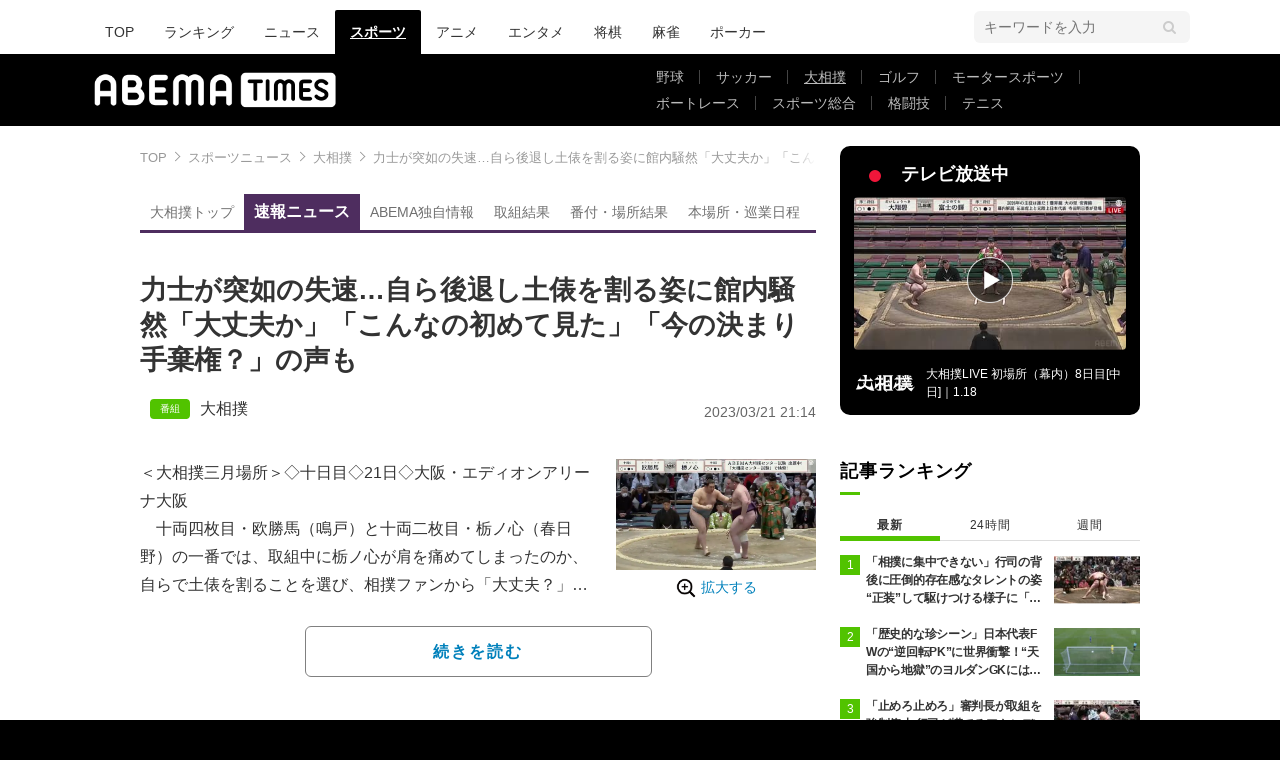

--- FILE ---
content_type: text/html; charset=utf-8
request_url: https://times.abema.tv/articles/-/10072243?utm_campaign=abematimes_rankarticle_10072243&utm_content=10064646&utm_medium=abematimes&utm_source=abematimes
body_size: 14431
content:
<!DOCTYPE html>
<html lang="ja">
<head>
<meta charset="utf-8">
  <meta http-equiv="X-UA-Compatible" content="IE=edge">
  <meta name="viewport" content="width=device-width">
<title>力士が突如の失速…自ら後退し土俵を割る姿に館内騒然「大丈夫か」「こんなの初めて見た」「今の決まり手棄権？」の声も | 大相撲 | ABEMA TIMES | アベマタイムズ</title>
<meta name="description" content="＜大相撲三月場所＞◇十日目◇21日◇大阪・エディオンアリーナ大阪　十両四枚目・欧勝馬（鳴戸）と十両二枚目・栃ノ心（春日野）の一番では、取組中に栃ノ心が肩を痛めてしまったのか、自らで土俵を割ることを選び、相撲ファンから「大丈夫？」と心配する声…">
<meta property="article:publisher" content="https://www.facebook.com/ABEMATIMES/">
<meta property="fb:app_id" content="2226295124255038">
  <meta name="author" content="ABEMA TIMES編集部">
<meta name="theme-color" content="#">
  <meta name="robots" content="max-image-preview:large">

  <meta property="og:locale" content="ja_JP">
  <meta property="og:site_name" content="ABEMA TIMES">
<meta property="og:url" content="https://times.abema.tv/articles/-/10072243">
<meta property="og:type" content="article">
<meta property="og:title" content="力士が突如の失速…自ら後退し土俵を割る姿に館内騒然「大丈夫か」「こんなの初めて見た」「今の決まり手棄権？」の声も | 大相撲 | ABEMA TIMES | アベマタイムズ">
<meta property="og:image" content="https://times-abema.ismcdn.jp/mwimgs/b/a/1200w/img_ba93baf89b2a4c27e0c658fd2552a2fe177553.jpg">
<meta property="og:description" content="＜大相撲三月場所＞◇十日目◇21日◇大阪・エディオンアリーナ大阪　十両四枚目・欧勝馬（鳴戸）と十両二枚目・栃ノ心（春日野）の一番では、取組中に栃ノ心が肩を痛めてしまったのか、自らで土俵を割ることを選び、相撲ファンから「大丈夫？」と心配する声…">
<meta name="twitter:card" content="summary_large_image">
<meta name="twitter:site" content="@ABEMATIMES">
<meta name="twitter:domain" content="times.abema.tv">
<link rel="alternate" type="application/rss+xml" title="RSS | ABEMA TIMES" href="https://times.abema.tv/list/feed/rss">
  <link rel="shortcut icon" type="image/vnd.microsoft.icon" href="https://times-abema.ismcdn.jp/favicon.ico">
<link rel="apple-touch-icon-precomposed" href="https://times-abema.ismcdn.jp/common/images/icons/apple-touch-icon.png">
<link rel="preload" as="image" href="https://times-abema.ismcdn.jp/common/images/abema/logo-categories.png">
<link rel="preload" as="image" href="https://times-abema.ismcdn.jp/mwimgs/b/a/724w/img_ba93baf89b2a4c27e0c658fd2552a2fe177553.jpg" imagesrcset="https://times-abema.ismcdn.jp/mwimgs/b/a/724w/img_ba93baf89b2a4c27e0c658fd2552a2fe177553.jpg 1x, https://times-abema.ismcdn.jp/mwimgs/b/a/1448w/img_ba93baf89b2a4c27e0c658fd2552a2fe177553.jpg 2x" fetchpriority="high">
<link rel="stylesheet" href="https://times-abema.ismcdn.jp/resources/abema/css/pc/pages/leafs.css?rd=202601131013">
<link rel="stylesheet" href="https://times-abema.ismcdn.jp/resources/sumo/css/pc/leafs.css?rd=202601131013">
  <link rel="manifest" href="/manifest.json?rd=202601131013">
    <link rel="canonical" href="https://times.abema.tv/articles/-/10072243">


<link rel="preconnect" href="https://times-abema.ismcdn.jp" crossorigin>
<link rel="preconnect" href="https://www.google-analytics.com" crossorigin>
<link rel="preconnect" href="https://www.googletagmanager.com" crossorigin>
<link rel="preconnect" href="https://analytics.google.com" crossorigin>
<link rel="preconnect" href="https://storage.googleapis.com" crossorigin>
<link rel="preconnect" href="https://image.p-c2-x.abema-tv.com" crossorigin>
<link rel="preconnect" href="https://abema.tv" crossorigin>
<link rel="preconnect" href="https://code.jquery.com" crossorigin>

<!-- Google Tag Manager -->
<script>

  window.dataLayer = window.dataLayer || [];
  var hash = {"article_id":10072243,"category_id":"スポーツ","sub_category_id":"相撲","publish_data":"2023/03/21","is_interstitial_article":true,"article_type":"interstitial","paging_number":null};
    if (document.referrer) {
      hash['previous_page'] = document.referrer;
    }
  dataLayer.push(hash);
  dataLayer.push({'event': 'pageview'});
  console.log(dataLayer[0], 'dataLayer');
</script>
<script>(function(w,d,s,l,i){w[l]=w[l]||[];w[l].push({'gtm.start':
new Date().getTime(),event:'gtm.js'});var f=d.getElementsByTagName(s)[0],
j=d.createElement(s),dl=l!='dataLayer'?'&l='+l:'';j.async=true;j.src=
'https://www.googletagmanager.com/gtm.js?id='+i+dl;f.parentNode.insertBefore(j,f);
})(window,document,'script','dataLayer','GTM-TFVZ8N');</script>
<!-- End Google Tag Manager -->


<script type="application/ld+json">
[{"@context":"http://schema.org","@type":"WebSite","name":"ABEMA TIMES","alternateName":"ABEMA TIMES | ABEMA公式ニュースサイト","url":"https://times.abema.tv","sameAs":["https://www.facebook.com/ABEMATIMES/","https://x.com/ABEMATIMES"],"potentialAction":{"@type":"SearchAction","target":"https://times.abema.tv/list/search?fulltext={fulltext}","query-input":"required name=fulltext"}},{"@context":"http://schema.org","@type":"SiteNavigationElement","url":["/"]},{"@context":"http://schema.org","@type":"BreadcrumbList","itemListElement":[{"@type":"ListItem","position":1,"item":{"@id":"https://times.abema.tv","name":"ABEMA TIMES"}},{"@type":"ListItem","position":2,"item":{"@id":"https://times.abema.tv/sports","name":"スポーツニュース"}},{"@type":"ListItem","position":3,"item":{"@id":"https://times.abema.tv/sumo","name":"大相撲"}},{"@type":"ListItem","position":4,"item":{"@id":"https://times.abema.tv/articles/-/10072243","name":"力士が突如の失速…自ら後退し土俵を割る姿に館内騒然「大丈夫か」「こんなの初めて見た」「今の決まり手棄権？」の声も"}}]},{"@context":"http://schema.org","@type":"NewsArticle","mainEntityOfPage":{"@type":"WebPage","@id":"https://times.abema.tv/articles/-/10072243"},"headline":"力士が突如の失速…自ら後退し土俵を割る姿に館内騒然「大丈夫か」「こんなの初めて見た」「今の決まり手棄権？」の声も","image":{"@type":"ImageObject","url":"https://times-abema.ismcdn.jp/mwimgs/b/a/1200w/img_ba93baf89b2a4c27e0c658fd2552a2fe177553.jpg","width":"1200","height":"669"},"datePublished":"2023-03-21T20:08:00+09:00","dateModified":"2023-03-21T21:14:00+09:00","author":{"@type":"Organization","name":"ABEMA TIMES編集部"},"description":"＜大相撲三月場所＞◇十日目◇21日◇大阪・エディオンアリーナ大阪　十両四枚目・欧勝馬（鳴戸）と十両二枚目・栃ノ心（春日野）の一番では、取組中に栃ノ心が肩を痛めてしまったのか、自らで土俵を割ることを選び、相撲ファンから「大丈夫？」と心配する声…","publisher":{"@type":"Organization","name":"ABEMA TIMES","logo":{"@type":"ImageObject","url":"https://times.abema.tv/common/images/abema/bn_400x60.png"}}}]
</script>

    <script type="text/javascript">
      window._taboola = window._taboola || [];
      _taboola.push({article:'auto'});
      !function (e, f, u, i) {
        if (!document.getElementById(i)){
          e.async = 1;
          e.src = u;
          e.id = i;
          f.parentNode.insertBefore(e, f);
        }
      }(document.createElement('script'),
      document.getElementsByTagName('script')[0],
      '//cdn.taboola.com/libtrc/abematimes-network/loader.js',
      'tb_loader_script');
      if(window.performance && typeof window.performance.mark == 'function')
        {window.performance.mark('tbl_ic');}
    </script>


<script type="text/javascript">
  window.googletag = window.googletag || {};
  window.googletag.cmd = window.googletag.cmd || [];
  console.log('gpt.js読み込み')
</script>


<script async src="https://securepubads.g.doubleclick.net/tag/js/gpt.js" crossorigin="anonymous"></script>


<script type="text/javascript">
  window.pbjs = window.pbjs || {};
  window.pbjs.que = window.pbjs.que || [];
</script>
<script async='async' src="https://flux-cdn.com/client/1000354/times-abema_01654.min.js"></script>
<script type="text/javascript">
  window.fluxtag = {
    readyBids: {
      prebid: false,
      amazon: false,
      google: false
    },
    failSafeTimeout: 3e3,
    isFn: function isFn(object) {
      var _t = 'Function';
      var toString = Object.prototype.toString;
      return toString.call(object) === '[object ' + _t + ']';
    },
    launchAdServer: function() {
      if (!fluxtag.readyBids.prebid || !fluxtag.readyBids.amazon) {
        return;
      }
      fluxtag.requestAdServer();
    },
    requestAdServer: function() {
      if (!fluxtag.readyBids.google) {
        fluxtag.readyBids.google = true;
        googletag.cmd.push(function () {
          if (!!(pbjs.setTargetingForGPTAsync) && fluxtag.isFn(pbjs.setTargetingForGPTAsync)) {
            pbjs.que.push(function () {
              pbjs.setTargetingForGPTAsync();
            });
          }
          googletag.pubads().refresh();
        });
      }
    }
  };
</script>
<script type="text/javascript">
  setTimeout(function() {
    fluxtag.requestAdServer();
  }, fluxtag.failSafeTimeout);
</script>
<script type='text/javascript'>
  ! function (a9, a, p, s, t, A, g) {
    if (a[a9]) return;

    function q(c, r) {
      a[a9]._Q.push([c, r])
    }
    a[a9] = {
      init: function () {
        q("i", arguments)
      },
      fetchBids: function () {
        q("f", arguments)
      },
      setDisplayBids: function () {},
      targetingKeys: function () {
        return []
      },
      _Q: []
    };
    A = p.createElement(s);
    A.async = !0;
    A.src = t;
    g = p.getElementsByTagName(s)[0];
    g.parentNode.insertBefore(A, g)
  }("apstag", window, document, "script", "//c.amazon-adsystem.com/aax2/apstag.js");
  apstag.init({
    pubID: '5232',
    adServer: 'googletag',
    bidTimeout: 1e3
  });
  apstag.fetchBids({
    slots: [{
  slotID: "div-gpt-ad-1698676584485-0",
  slotName: "/22954913985/all_all_pc_rightcolumn1",
  sizes: [300,250]
}
,{
  slotID: "div-gpt-ad-1698676604498-0",
  slotName: "/22954913985/all_all_pc_rightcolumn2",
  sizes: [300,600]
}
,{
  slotID: "div-gpt-ad-1693799467200-0",
  slotName: "/22954913985/article_all_pc_chukan_1",
  sizes: [[336,280],[300,250]]
}
,{
  slotID: "div-gpt-ad-1693799616902-0",
  slotName: "/22954913985/article_all_pc_chukan_2",
  sizes: [[336,280],[300,250]]
}
]
  }, function (bids) {
    googletag.cmd.push(function () {
      apstag.setDisplayBids();

      fluxtag.readyBids.amazon = true;
      fluxtag.launchAdServer();
    });
  });
</script>

<script>
  googletag.cmd.push(function() {
    googletag.pubads().setTargeting('genre', 'sports');
    
    googletag.defineSlot('/22954913985/article_all_pc_gateleft', [200, 701], 'div-gpt-ad-1702011303152-0').setCollapseEmptyDiv(true, true).addService(googletag.pubads());
googletag.defineSlot('/22954913985/article_all_pc_gatetop', [1040, 250], 'div-gpt-ad-1698672125497-0').setCollapseEmptyDiv(true).addService(googletag.pubads());
googletag.defineSlot('/22954913985/article_all_pc_gateright', [200, 700], 'div-gpt-ad-1702011093675-0').setCollapseEmptyDiv(true, true).addService(googletag.pubads());
googletag.defineSlot('/22954913985/all_all_pc_rightcolumn1', [300, 250], 'div-gpt-ad-1698676584485-0').addService(googletag.pubads());
googletag.defineSlot('/22954913985/all_all_pc_rightcolumn2', [300, 600], 'div-gpt-ad-1698676604498-0').addService(googletag.pubads());
var anchorSlot;
anchorSlot = googletag.defineOutOfPageSlot('/22954913985/article_all_pc_anker', googletag.enums.OutOfPageFormat.BOTTOM_ANCHOR);

if (anchorSlot) {
  anchorSlot.addService(googletag.pubads());

  window.googletag.pubads().addEventListener('slotRenderEnded', function (event) {
    if(event.isEmpty){
      console.log('gtag isEmpty');
      console.log(event.slot.getSlotElementId());
      return false;
    }
    if(event.slot.getSlotElementId().indexOf('article_all_pc_anker') > -1){
      if(event.size.length){
        var h = event.size[1];
        window.addEventListener('load', function(){
          console.log('gtag listener in load listener');
          $('.js-to-top').css('bottom', h + 47 + 'px');
        });
      }
    }
  });
}
var interstitialSlot;
interstitialSlot = googletag.defineOutOfPageSlot('/22954913985/article_all_pc_interstitial',googletag.enums.OutOfPageFormat.INTERSTITIAL);

if (interstitialSlot) {
  interstitialSlot.addService(googletag.pubads());
}
googletag.defineSlot('/22954913985/article_all_pc_kijiue', [728, 90], 'div-gpt-ad-1692929856131-0').addService(googletag.pubads());
googletag.defineSlot('/22954913985/article_all_pc_chukan_1', [[336, 280], [300, 250]], 'div-gpt-ad-1693799467200-0').addService(googletag.pubads());
googletag.defineSlot('/22954913985/article_all_pc_chukan_2', [[336, 280], [300, 250]], 'div-gpt-ad-1693799616902-0').addService(googletag.pubads());


    function randomInt(min, max) {
      return Math.floor( Math.random() * (max + 1 - min) ) + min;
    }

      googletag.pubads().setTargeting("fluct_ad_group", String(randomInt(1, 10)));

    googletag.pubads().disableInitialLoad();
    googletag.pubads().enableSingleRequest();

    googletag.enableServices();

    if (!!(window.pbFlux) && !!(window.pbFlux.prebidBidder) && fluxtag.isFn(window.pbFlux.prebidBidder)) {
      pbjs.que.push(function () {
        window.pbFlux.prebidBidder();
      });
    } else {
      fluxtag.readyBids.prebid = true;
      fluxtag.launchAdServer();
    }
  });



  (function() {
    var pa = document.createElement('script'); pa.type = 'text/javascript'; pa.charset = "utf-8"; pa.async = true;
    pa.src = window.location.protocol + "//api.popin.cc/searchbox/abematimes.js";
    var s = document.getElementsByTagName('script')[0]; s.parentNode.insertBefore(pa, s);
  })();
</script>

<script async src="https://yads.c.yimg.jp/js/yads-async.js"></script>
  <script async src="https://pagead2.googlesyndication.com/pagead/js/adsbygoogle.js?client=ca-pub-6845393640653469" crossorigin="anonymous"></script>


<script>
window.pushMST_config={"vapidPK":"BIZgYrmxqBfolcrCDu0L4R5IkCzwyZaCqvz9EmY2mrLijpPduFfUTiFTqoGquDzcBfiJrAo1mkSQ5jgxhbw1qfU","enableOverlay":true,"swPath":"/sw.js","i18n":{}};
  var pushmasterTag = document.createElement('script');
  pushmasterTag.src = "https://cdn.pushmaster-cdn.xyz/scripts/publishers/685522a816a8578b6e2d6de5/SDK.js";
  pushmasterTag.setAttribute('defer','');

  var firstScriptTag = document.getElementsByTagName('script')[0];
  firstScriptTag.parentNode.insertBefore(pushmasterTag, firstScriptTag);
</script>

<script type="module" src="https://cdn01.stright.bizris.com/js/1.0/cookie_consent_setting.js?banner_type=banner" charset="UTF-8" data-site-id="SIT-d3c1466c-ed71-46c6-86aa-70095421e33d"></script>
</head>
<body>

<div class="page leafs">
  <header class="g-header">
    <div class="g-header-wrapper">
      <nav class="g-nav">
        <ul class="g-nav-list">
          <li class="g-nav-list__list"><a class="g-nav-list__link" href="/">TOP</a></li>
          <li class="g-nav-list__list"><a class="g-nav-list__link" href="/ranking/realtime">ランキング</a></li>
            <li class="g-nav-list__list"><a class="g-nav-list__link" href="/news">ニュース</a></li>
            <li class="g-nav-list__list"><a class="g-nav-list__link is-current" href="/sports">スポーツ</a></li>
            <li class="g-nav-list__list"><a class="g-nav-list__link" href="/anime">アニメ</a></li>
            <li class="g-nav-list__list"><a class="g-nav-list__link" href="/entame">エンタメ</a></li>
            <li class="g-nav-list__list"><a class="g-nav-list__link" href="/shogi">将棋</a></li>
            <li class="g-nav-list__list"><a class="g-nav-list__link" href="/mahjong">麻雀</a></li>
            <li class="g-nav-list__list"><a class="g-nav-list__link" href="/poker">ポーカー</a></li>
        </ul>
      </nav>
        <div class="c-tools">
            
          <div class="c-keyword-search">
            <label for="keyword_search" class="c-keyword-search__label">
              <input id="keyword_search" type="input" placeholder="キーワードを入力" class="c-keyword-search__input js-search-text">
            </label>
          </div>
        </div>
    </div>
  <div class="g-subnav-div">
    <div class="g-header-wrapper">
      <div class="g-header-logo">
          <a class="g-header-logo__link" href="/"><img class="g-header-logo__img" src="https://times-abema.ismcdn.jp/common/images/abema/logo-categories.png" width="250" height="45" alt="ニュース【ABEMA TIMES | アベマタイムズ】"></a>
      </div>
        <nav class="g-subnav">
          <ul class="g-subnav-list">
              <li class="g-subnav-list__list">
                <a class="g-subnav-list__link" href="/baseball">野球</a>
                  <ul class="g-3rdnav-list">
                      <li class="g-3rdnav-list__list"><a class="g-3rdnav-list__link" href="/mlb">MLB</a></li>
                      <li class="g-3rdnav-list__list"><a class="g-3rdnav-list__link" href="/npb">プロ野球</a></li>
                      <li class="g-3rdnav-list__list"><a class="g-3rdnav-list__link" href="/hsb">高校野球</a></li>
                  </ul>
              </li>
              <li class="g-subnav-list__list">
                <a class="g-subnav-list__link" href="/soccer">サッカー</a>
                  <ul class="g-3rdnav-list">
                      <li class="g-3rdnav-list__list"><a class="g-3rdnav-list__link" href="/worldsoccer">海外サッカー</a></li>
                      <li class="g-3rdnav-list__list"><a class="g-3rdnav-list__link" href="/jleague">Jリーグニュース</a></li>
                      <li class="g-3rdnav-list__list"><a class="g-3rdnav-list__link" href="/japansoccer">サッカー日本代表</a></li>
                  </ul>
              </li>
              <li class="g-subnav-list__list">
                <a class="g-subnav-list__link is-current" href="/sumo">大相撲</a>
              </li>
              <li class="g-subnav-list__list">
                <a class="g-subnav-list__link" href="/golf">ゴルフ</a>
              </li>
              <li class="g-subnav-list__list">
                <a class="g-subnav-list__link" href="/motorsports">モータースポーツ</a>
              </li>
              <li class="g-subnav-list__list">
                <a class="g-subnav-list__link" href="/boatrace">ボートレース</a>
              </li>
              <li class="g-subnav-list__list">
                <a class="g-subnav-list__link" href="/sportsnews">スポーツ総合</a>
              </li>
              <li class="g-subnav-list__list">
                <a class="g-subnav-list__link" href="/fight">格闘技</a>
              </li>
              <li class="g-subnav-list__list">
                <a class="g-subnav-list__link" href="/tennis">テニス</a>
              </li>
          </ul>
        </nav>
    </div>
  </div>
</header>
  <div class="l-wrapper --ad-gate">
      <!-- /22954913985/article_all_pc_gateleft -->
<div id='div-gpt-ad-1702011303152-0' class="l-ad-gete-side">
  <script>
    googletag.cmd.push(function() { googletag.display('div-gpt-ad-1702011303152-0'); });
  </script>
</div>
    <div class="l-contents">
        <div class="l-ad-gate-top">
  <!-- /22954913985/article_all_pc_gatetop -->
  <div id='div-gpt-ad-1698672125497-0' style='min-width: 1040px; min-height: 250px;'>
    <script>
      googletag.cmd.push(function() { googletag.display('div-gpt-ad-1698672125497-0'); });
    </script>
  </div>
</div>
      <div class="l-main-side-wrapper">
        <main class="l-main">
          <div class="l-component-wrapper mgb-pc--25">
  <nav class="c-breadcrumb">
    <ol class="c-breadcrumb__list">
      <li class="c-breadcrumb__item"><a href="/" class="c-breadcrumb__link">TOP</a></li>
      <li class="c-breadcrumb__item"><a href="/sports" class="c-breadcrumb__link">スポーツニュース</a></li>
      <li class="c-breadcrumb__item"><a href="/sumo" class="c-breadcrumb__link">大相撲</a></li>
      <li class="c-breadcrumb__item"><a href="https://times.abema.tv/articles/-/10072243" class="c-breadcrumb__link">力士が突如の失速…自ら後退し土俵を割る姿に館内騒然「大丈夫か」「こんなの初めて見た」「今の決まり手棄権？」の声も</a></li>
    </ol>
  </nav>
</div>
          
            <nav class="g-sumo-nav">
  <ul class="g-sumo-nav-list">
    <li class="g-sumo-nav-item">
      <a class="g-sumo-nav-item__link" href="/sumo">大相撲トップ</a>
    </li>
    <li class="g-sumo-nav-item">
      <a class="g-sumo-nav-item__link is-current" href="/sumo?page=1">速報ニュース</a>
    </li>
    <li class="g-sumo-nav-item">
      <a class="g-sumo-nav-item__link" href="https://abema.go.link/video/title/394-70?utm_campaign=abematimes_20260118_free_sp_pc_sumo_menu&utm_medium=web&utm_source=abematimes&adj_t=1o8o1k5q&adj_campaign=202601&adj_adgroup=18&adj_creative=abematimes_20260118_free_sp_pc_sumo_menu&adj_tracker_limit=25000&adj_redirect=https%3A%2F%2Fabema.tv%2Fvideo%2Ftitle%2F394-70%3Futm_campaign%3Dabematimes_20260118_free_sp_pc_sumo_menu%26utm_medium%3Dweb%26utm_source%3Dabematimes">ABEMA独自情報</a>
    </li>
    <li class="g-sumo-nav-item">
      <a class="g-sumo-nav-item__link" href="/sumo/torikumi">取組結果</a>
    </li>
    <li class="g-sumo-nav-item">
      <a class="g-sumo-nav-item__link" href="/sumo/basho">番付・場所結果</a>
    </li>
    <li class="g-sumo-nav-item">
      <a class="g-sumo-nav-item__link" href="/sumo/schedule">本場所・巡業日程</a>
    </li>
  </ul>
</nav>
          <article>
            <div class="article-header">
    <h1 class="article-header__title"><a href="/articles/-/10072243?page=1" class="article-header__title-link">力士が突如の失速…自ら後退し土俵を割る姿に館内騒然「大丈夫か」「こんなの初めて見た」「今の決まり手棄権？」の声も</a></h1>
  <div class="l-flex l-items-end">
    <div class="article-header-tags l-flex-1"><div class="article-header-tags__tag --program l-space-x-2"><a href="/feature/program/sumo" class="article-header-tags__tag-link">大相撲</a></div></div>
    <time datetime="2023-03-21T21:14:00+09:00" class="article-header__date l-flex-initial">2023/03/21 21:14</time>
  </div>
</div>

            <div class="article-body js-article-body">
  <div class="m-teaser-main">
<div class="c-teaser-thumnail">
  <a href="/articles/-/10072243?page=1" class="c-teaser-thumnail__img"><img alt="力士が突如の失速…自ら後退し土俵を割る姿に館内騒然「大丈夫か」「こんなの初めて見た」「今の決まり手棄権？」の声も" class="figure__img" height="403" src="https://times-abema.ismcdn.jp/mwimgs/b/a/724w/img_ba93baf89b2a4c27e0c658fd2552a2fe177553.jpg" width="724" srcset="https://times-abema.ismcdn.jp/mwimgs/b/a/724w/img_ba93baf89b2a4c27e0c658fd2552a2fe177553.jpg 1x, https://times-abema.ismcdn.jp/mwimgs/b/a/1448w/img_ba93baf89b2a4c27e0c658fd2552a2fe177553.jpg 2x"></a>
  <a href="/articles/-/10072243?page=1" class="c-teaser-thumnail__expand">拡大する</a>
</div>
<a href="/articles/-/10072243?page=1" class="c-teaser-lead"><p>＜大相撲三月場所＞◇十日目◇21日◇大阪・エディオンアリーナ大阪<br>　十両四枚目・欧勝馬（鳴戸）と十両二枚目・栃ノ心（春日野）の一番では、取組中に栃ノ心が肩を痛めてしまったのか、自らで土俵を割ることを選び、相撲ファンから「大丈夫？」と心配する声が多数寄せられた。<br>【映像】突如の失速…予期せぬアクシデントに館内は騒然<br>　立ち合い、踏み込んでいく栃ノ心に対し、距離を取ろうと応戦する欧勝馬。欧勝馬が前まわしを掴んだところを、すかさず栃ノ心が前に出て、土俵際に追い込むが、そこで突如失速してしまい、自ら右手で左肩を押さえながら、土俵を割った。この光景に館内は一時騒然となった。</p></a>
  
</div>
<div class="c-button">
  <a href="/articles/-/10072243?page=1" class="c-button__link --teaser js-teaser-button">続きを読む</a>
</div>


</div>
            

              <div class="u-lg-flex u-lg-justify-between mgt-pc--40">
                  <!-- /22954913985/article_all_pc_chukan_1 -->
                  <div id='div-gpt-ad-1693799467200-0' style='min-width: 300px; min-height: 250px;'>
                    <script>
                      googletag.cmd.push(function() { googletag.display('div-gpt-ad-1693799467200-0'); });
                    </script>
                  </div>
                  <!-- /22954913985/article_all_pc_chukan_2 -->
                  <div id='div-gpt-ad-1693799616902-0' style='min-width: 300px; min-height: 250px;'>
                    <script>
                      googletag.cmd.push(function() { googletag.display('div-gpt-ad-1693799616902-0'); });
                    </script>
                  </div>
              </div>


              <div id="taboola-below-article-thumbnails-preview"></div>
<script type="text/javascript">
  window._taboola = window._taboola || [];
  _taboola.push({
    mode: 'alternating-thumbnails-a',
    container: 'taboola-below-article-thumbnails-preview',
    placement: 'Below Article Thumbnails Preview',
    target_type: 'mix'
  });
</script>

          </article>
          


        </main>
        <aside class="l-side">
            <div class="l-component-wrapper">
  <a href="https://abema.go.link/now-on-air/sumo?utm_campaign=abematimes_20230321_free_10072243_sp_pc_onair_sports-sumo&utm_medium=web&utm_source=abematimes&adj_t=1o8o1k5q&adj_campaign=202303&adj_adgroup=21&adj_creative=abematimes_20230321_free_10072243_sp_pc_onair_sports-sumo&adj_tracker_limit=25000&adj_redirect=https%3A%2F%2Fabema.tv%2Fnow-on-air%2Fsumo%3Futm_campaign%3Dabematimes_20230321_free_10072243_sp_pc_onair_sports-sumo%26utm_medium%3Dweb%26utm_source%3Dabematimes" target="_blank" class="c-side-on-air js-side-on-air-link">
    <div class="l-flex l-lg-items-center l-lg-mb-1">
      <div class="nowOnAirBadge"><div class="nowOnAirBadge__inner"></div></div>
      <div class="c-article-title l-flex-100"><div class="c-side-on-air__title">テレビ放送中<div class="c-side-on-air__title-time"><span class="js-onair-start"></span><span class="js-onair-end"></span></div></div></div>
    </div>
    <div class="c-side-on-air__block">
      <div class="c-side-on-air__program c-icon-onair">
        <figure class="c-side-on-air__program__img"><img src="https://times-abema.ismcdn.jp/common/images/abema/no_image.jpg" alt="sumo" class="js-onair-poster" width="424" height="238"></figure><i class="c-side-on-air__program__icon"><img src="https://times-abema.ismcdn.jp/common/images/abema/play.png" width="46" height="46" alt=""></i></div>
        <div class="l-flex l-items-center">
          <div class="c-side-on-air__logo"><img alt="sumo" src="https://image.p-c2-x.abema-tv.com/image/channels/sumo/logo.png?width=200" width="200" height="75" class="c-side-on-air__logo-img js-onair-logo"></div>
          <div class="c-side-on-air__lead js-onair-lead"></div>
        </div>
    </div>
  </a>
</div>


  <div class="l-component-wrapper">
  <div class="c-keyword-search">
    <label for="keyword_search" class="c-keyword-search__label">
      <input id="keyword_search" type="input" placeholder="キーワードを入力" class="c-keyword-search__input js-search-text">
    </label>
  </div>
</div>

    <div class="l-component-wrapper l-main-row">
    <section class="c-ranking c-ranking-date c-ranking-daily js-tab-group">
      <div class="c-article-title -underline -dark">記事ランキング</div>
      <div class="c-ranking-tab">
          <div class="c-ranking-tab-item -dark is-active js-tab-item">最新</div>
        <div class="c-ranking-tab-item -dark js-tab-item">24時間</div>
        <div class="c-ranking-tab-item -dark js-tab-item">週間</div>
      </div>
        <ul class="c-ranking__list --tab is-show js-tab-block">
            <li class="c-ranking__item">
              <a href="/articles/-/10220087" class="c-ranking__link" data-previous_link="article_ranking_1h_スポーツ">
                <div class="c-ranking__block">
                  <div class="c-ranking__box">
                    <p class="c-ranking__subject -truncate3"><span>「相撲に集中できない」行司の背後に圧倒的存在感なタレントの姿 “正装”して駆けつける様子に「目立ちすぎるんよw」驚きの声</span></p>
                  </div>
                </div>
                <div class="c-ranking__block">
                  <figure class="c-ranking__img"><img src="[data-uri]" data-src="https://times-abema.ismcdn.jp/mwimgs/2/0/120w/img_208e0c08abff27541144eb6af46c426a461106.jpg" data-srcset="https://times-abema.ismcdn.jp/mwimgs/2/0/120w/img_208e0c08abff27541144eb6af46c426a461106.jpg 1x,https://times-abema.ismcdn.jp/mwimgs/2/0/240w/img_208e0c08abff27541144eb6af46c426a461106.jpg 2x" width="120" height="66" class="c-list-category__img__file lazy" alt="「相撲に集中できない」行司の背後に圧倒的存在感なタレントの姿 “正装”して駆けつける様子に「目立ちすぎるんよw」驚きの声" style=""></figure>
                </div>
              </a>
            </li>
            <li class="c-ranking__item">
              <a href="/articles/-/10220065" class="c-ranking__link" data-previous_link="article_ranking_1h_スポーツ">
                <div class="c-ranking__block">
                  <div class="c-ranking__box">
                    <p class="c-ranking__subject -truncate3"><span>「歴史的な珍シーン」日本代表FWの“逆回転PK”に世界衝撃！“天国から地獄”のヨルダンGKには「悪夢だ」「早まって喜んではいけない」【U23アジアカップ】</span></p>
                  </div>
                </div>
                <div class="c-ranking__block">
                  <figure class="c-ranking__img"><img src="[data-uri]" data-src="https://times-abema.ismcdn.jp/mwimgs/5/2/120w/img_52a6d9210d41a4ffa5335eca5455ab893008336.png" data-srcset="https://times-abema.ismcdn.jp/mwimgs/5/2/120w/img_52a6d9210d41a4ffa5335eca5455ab893008336.png 1x,https://times-abema.ismcdn.jp/mwimgs/5/2/240w/img_52a6d9210d41a4ffa5335eca5455ab893008336.png 2x" width="120" height="67" class="c-list-category__img__file lazy" alt="「歴史的な珍シーン」日本代表FWの“逆回転PK”に世界衝撃！“天国から地獄”のヨルダンGKには「悪夢だ」「早まって喜んではいけない」【U23アジアカップ】" style=""></figure>
                </div>
              </a>
            </li>
            <li class="c-ranking__item">
              <a href="/articles/-/10219232" class="c-ranking__link" data-previous_link="article_ranking_1h_スポーツ">
                <div class="c-ranking__block">
                  <div class="c-ranking__box">
                    <p class="c-ranking__subject -truncate3"><span>「止めろ止めろ」審判長が取組を強制停止 行司が慌てるアクシデント発生「初めて見た」「こんなことあるの？」騒然の光景</span></p>
                  </div>
                </div>
                <div class="c-ranking__block">
                  <figure class="c-ranking__img"><img src="[data-uri]" data-src="https://times-abema.ismcdn.jp/mwimgs/e/4/120w/img_e48777fb2f12b021dd344d8383c56a54354864.jpg" data-srcset="https://times-abema.ismcdn.jp/mwimgs/e/4/120w/img_e48777fb2f12b021dd344d8383c56a54354864.jpg 1x,https://times-abema.ismcdn.jp/mwimgs/e/4/240w/img_e48777fb2f12b021dd344d8383c56a54354864.jpg 2x" width="120" height="67" class="c-list-category__img__file lazy" alt="「止めろ止めろ」審判長が取組を強制停止 行司が慌てるアクシデント発生「初めて見た」「こんなことあるの？」騒然の光景" style=""></figure>
                </div>
              </a>
            </li>
            <li class="c-ranking__item">
              <a href="/articles/-/10198861" class="c-ranking__link" data-previous_link="article_ranking_1h_スポーツ">
                <div class="c-ranking__block">
                  <div class="c-ranking__box">
                    <p class="c-ranking__subject -truncate3"><span>「ホントお綺麗です」大相撲客席に着物姿の美人女優 審判の背後で“ひと際”目を引く存在感にファン大興奮</span></p>
                  </div>
                </div>
                <div class="c-ranking__block">
                  <figure class="c-ranking__img"><img src="[data-uri]" data-src="https://times-abema.ismcdn.jp/mwimgs/a/e/120w/img_ae45d4a8a54792460ba384274af6e519380031.jpg" data-srcset="https://times-abema.ismcdn.jp/mwimgs/a/e/120w/img_ae45d4a8a54792460ba384274af6e519380031.jpg 1x,https://times-abema.ismcdn.jp/mwimgs/a/e/240w/img_ae45d4a8a54792460ba384274af6e519380031.jpg 2x" width="120" height="67" class="c-list-category__img__file lazy" alt="「ホントお綺麗です」大相撲客席に着物姿の美人女優 審判の背後で“ひと際”目を引く存在感にファン大興奮" style=""></figure>
                </div>
              </a>
            </li>
            <li class="c-ranking__item">
              <a href="/articles/-/10219139" class="c-ranking__link" data-previous_link="article_ranking_1h_スポーツ">
                <div class="c-ranking__block">
                  <div class="c-ranking__box">
                    <p class="c-ranking__subject -truncate3"><span>お辞儀で顔を上げた力士に「あらイケメン」ファン驚きの瞬間 敗れた相手を支える“紳士的”な振る舞いにも称賛の声</span></p>
                  </div>
                </div>
                <div class="c-ranking__block">
                  <figure class="c-ranking__img"><img src="[data-uri]" data-src="https://times-abema.ismcdn.jp/mwimgs/4/5/120w/img_4590fa2a6b6d15b27ac709a9121dba7289498.jpg" data-srcset="https://times-abema.ismcdn.jp/mwimgs/4/5/120w/img_4590fa2a6b6d15b27ac709a9121dba7289498.jpg 1x,https://times-abema.ismcdn.jp/mwimgs/4/5/240w/img_4590fa2a6b6d15b27ac709a9121dba7289498.jpg 2x" width="120" height="78" class="c-list-category__img__file lazy" alt="お辞儀で顔を上げた力士に「あらイケメン」ファン驚きの瞬間 敗れた相手を支える“紳士的”な振る舞いにも称賛の声" style=""></figure>
                </div>
              </a>
            </li>
          <li>
            <div class="c-button"><a href="/sports/ranking/realtime" class="c-button__link">もっと見る</a></div>
          </li>
        </ul>
      <ul class="c-ranking__list --tab js-tab-block">
          <li class="c-ranking__item">
            <a href="/articles/-/10220087" class="c-ranking__link" data-previous_link="article_ranking_24h_スポーツ">
              <div class="c-ranking__block">
                <div class="c-ranking__box">
                  <p class="c-ranking__subject -truncate3"><span>「相撲に集中できない」行司の背後に圧倒的存在感なタレントの姿 “正装”して駆けつける様子に「目立ちすぎるんよw」驚きの声</span></p>
                </div>
              </div>
              <div class="c-ranking__block">
                <figure class="c-ranking__img"><img src="[data-uri]" data-src="https://times-abema.ismcdn.jp/mwimgs/2/0/120w/img_208e0c08abff27541144eb6af46c426a461106.jpg" data-srcset="https://times-abema.ismcdn.jp/mwimgs/2/0/120w/img_208e0c08abff27541144eb6af46c426a461106.jpg 1x,https://times-abema.ismcdn.jp/mwimgs/2/0/240w/img_208e0c08abff27541144eb6af46c426a461106.jpg 2x" width="120" height="66" class="c-list-category__img__file lazy" alt="「相撲に集中できない」行司の背後に圧倒的存在感なタレントの姿 “正装”して駆けつける様子に「目立ちすぎるんよw」驚きの声" style=""></figure>
              </div>
            </a>
          </li>
          <li class="c-ranking__item">
            <a href="/articles/-/10219139" class="c-ranking__link" data-previous_link="article_ranking_24h_スポーツ">
              <div class="c-ranking__block">
                <div class="c-ranking__box">
                  <p class="c-ranking__subject -truncate3"><span>お辞儀で顔を上げた力士に「あらイケメン」ファン驚きの瞬間 敗れた相手を支える“紳士的”な振る舞いにも称賛の声</span></p>
                </div>
              </div>
              <div class="c-ranking__block">
                <figure class="c-ranking__img"><img src="[data-uri]" data-src="https://times-abema.ismcdn.jp/mwimgs/4/5/120w/img_4590fa2a6b6d15b27ac709a9121dba7289498.jpg" data-srcset="https://times-abema.ismcdn.jp/mwimgs/4/5/120w/img_4590fa2a6b6d15b27ac709a9121dba7289498.jpg 1x,https://times-abema.ismcdn.jp/mwimgs/4/5/240w/img_4590fa2a6b6d15b27ac709a9121dba7289498.jpg 2x" width="120" height="78" class="c-list-category__img__file lazy" alt="お辞儀で顔を上げた力士に「あらイケメン」ファン驚きの瞬間 敗れた相手を支える“紳士的”な振る舞いにも称賛の声" style=""></figure>
              </div>
            </a>
          </li>
          <li class="c-ranking__item">
            <a href="/articles/-/10220065" class="c-ranking__link" data-previous_link="article_ranking_24h_スポーツ">
              <div class="c-ranking__block">
                <div class="c-ranking__box">
                  <p class="c-ranking__subject -truncate3"><span>「歴史的な珍シーン」日本代表FWの“逆回転PK”に世界衝撃！“天国から地獄”のヨルダンGKには「悪夢だ」「早まって喜んではいけない」【U23アジアカップ】</span></p>
                </div>
              </div>
              <div class="c-ranking__block">
                <figure class="c-ranking__img"><img src="[data-uri]" data-src="https://times-abema.ismcdn.jp/mwimgs/5/2/120w/img_52a6d9210d41a4ffa5335eca5455ab893008336.png" data-srcset="https://times-abema.ismcdn.jp/mwimgs/5/2/120w/img_52a6d9210d41a4ffa5335eca5455ab893008336.png 1x,https://times-abema.ismcdn.jp/mwimgs/5/2/240w/img_52a6d9210d41a4ffa5335eca5455ab893008336.png 2x" width="120" height="67" class="c-list-category__img__file lazy" alt="「歴史的な珍シーン」日本代表FWの“逆回転PK”に世界衝撃！“天国から地獄”のヨルダンGKには「悪夢だ」「早まって喜んではいけない」【U23アジアカップ】" style=""></figure>
              </div>
            </a>
          </li>
          <li class="c-ranking__item">
            <a href="/articles/-/10220083" class="c-ranking__link" data-previous_link="article_ranking_24h_スポーツ">
              <div class="c-ranking__block">
                <div class="c-ranking__box">
                  <p class="c-ranking__subject -truncate3"><span>「ルール変わったんか？」日本代表への“謎ジャッジ”にファン唖然！「手で取ったぞ…」「ギャグかよw」バックパスを敵GKがキャッチ→まさかのファウルなし【U23アジアカップ】</span></p>
                </div>
              </div>
              <div class="c-ranking__block">
                <figure class="c-ranking__img"><img src="[data-uri]" data-src="https://times-abema.ismcdn.jp/mwimgs/b/9/120w/img_b97e1a9ad76465c8b304fcbc927802f62037196.png" data-srcset="https://times-abema.ismcdn.jp/mwimgs/b/9/120w/img_b97e1a9ad76465c8b304fcbc927802f62037196.png 1x,https://times-abema.ismcdn.jp/mwimgs/b/9/240w/img_b97e1a9ad76465c8b304fcbc927802f62037196.png 2x" width="120" height="70" class="c-list-category__img__file lazy" alt="「ルール変わったんか？」日本代表への“謎ジャッジ”にファン唖然！「手で取ったぞ…」「ギャグかよw」バックパスを敵GKがキャッチ→まさかのファウルなし【U23アジアカップ】" style=""></figure>
              </div>
            </a>
          </li>
          <li class="c-ranking__item">
            <a href="/articles/-/10220035" class="c-ranking__link" data-previous_link="article_ranking_24h_スポーツ">
              <div class="c-ranking__block">
                <div class="c-ranking__box">
                  <p class="c-ranking__subject -truncate3"><span>「奇跡だ」日本代表FWの“逆回転PK”にファン騒然！「TikTokネタ」「こんなの初めて見た」ぬか喜びのヨルダンGKは唖然【U23アジアカップ】</span></p>
                </div>
              </div>
              <div class="c-ranking__block">
                <figure class="c-ranking__img"><img src="[data-uri]" data-src="https://times-abema.ismcdn.jp/mwimgs/e/d/120w/img_eda39cf2cac4291505131d64204654be3004405.png" data-srcset="https://times-abema.ismcdn.jp/mwimgs/e/d/120w/img_eda39cf2cac4291505131d64204654be3004405.png 1x,https://times-abema.ismcdn.jp/mwimgs/e/d/240w/img_eda39cf2cac4291505131d64204654be3004405.png 2x" width="120" height="67" class="c-list-category__img__file lazy" alt="「奇跡だ」日本代表FWの“逆回転PK”にファン騒然！「TikTokネタ」「こんなの初めて見た」ぬか喜びのヨルダンGKは唖然【U23アジアカップ】" style=""></figure>
              </div>
            </a>
          </li>
        <li>
          <div class="c-button"><a href="/sports/ranking/daily" class="c-button__link">もっと見る</a></div>
        </li>
      </ul>
      <ul class="c-ranking__list --tab js-tab-block">
          <li class="c-ranking__item">
            <a href="/articles/-/10219232" class="c-ranking__link" data-previous_link="article_ranking_weekly_スポーツ">
              <div class="c-ranking__block">
                <div class="c-ranking__box">
                  <p class="c-ranking__subject -truncate3"><span>「止めろ止めろ」審判長が取組を強制停止 行司が慌てるアクシデント発生「初めて見た」「こんなことあるの？」騒然の光景</span></p>
                </div>
              </div>
              <div class="c-ranking__block">
                <figure class="c-ranking__img"><img src="[data-uri]" data-src="https://times-abema.ismcdn.jp/mwimgs/e/4/120w/img_e48777fb2f12b021dd344d8383c56a54354864.jpg" data-srcset="https://times-abema.ismcdn.jp/mwimgs/e/4/120w/img_e48777fb2f12b021dd344d8383c56a54354864.jpg 1x,https://times-abema.ismcdn.jp/mwimgs/e/4/240w/img_e48777fb2f12b021dd344d8383c56a54354864.jpg 2x" width="120" height="67" class="c-list-category__img__file lazy" alt="「止めろ止めろ」審判長が取組を強制停止 行司が慌てるアクシデント発生「初めて見た」「こんなことあるの？」騒然の光景" style=""></figure>
              </div>
            </a>
          </li>
          <li class="c-ranking__item">
            <a href="/articles/-/10219611" class="c-ranking__link" data-previous_link="article_ranking_weekly_スポーツ">
              <div class="c-ranking__block">
                <div class="c-ranking__box">
                  <p class="c-ranking__subject -truncate3"><span>「ちょっと待って！」救命士が力士を制止 安全配慮で土俵の上へ「いったん座りましょう」迅速対応に賞賛、力士には激励と安堵の拍手</span></p>
                </div>
              </div>
              <div class="c-ranking__block">
                <figure class="c-ranking__img"><img src="[data-uri]" data-src="https://times-abema.ismcdn.jp/mwimgs/e/e/120w/img_eebdb38223ed45f2576d6cab693818cc591256.jpg" data-srcset="https://times-abema.ismcdn.jp/mwimgs/e/e/120w/img_eebdb38223ed45f2576d6cab693818cc591256.jpg 1x,https://times-abema.ismcdn.jp/mwimgs/e/e/240w/img_eebdb38223ed45f2576d6cab693818cc591256.jpg 2x" width="120" height="66" class="c-list-category__img__file lazy" alt="「ちょっと待って！」救命士が力士を制止 安全配慮で土俵の上へ「いったん座りましょう」迅速対応に賞賛、力士には激励と安堵の拍手" style=""></figure>
              </div>
            </a>
          </li>
          <li class="c-ranking__item">
            <a href="/articles/-/10219111" class="c-ranking__link" data-previous_link="article_ranking_weekly_スポーツ">
              <div class="c-ranking__block">
                <div class="c-ranking__box">
                  <p class="c-ranking__subject -truncate3"><span>「さすがにマナー違反」「レベル低すぎ」大相撲初場所、人気力士の熱戦に“水を差す”残念な行為に批判相次ぐ</span></p>
                </div>
              </div>
              <div class="c-ranking__block">
                <figure class="c-ranking__img"><img src="[data-uri]" data-src="https://times-abema.ismcdn.jp/mwimgs/b/8/120w/img_b8f464cf95b252b413d45747e784838a300539.jpg" data-srcset="https://times-abema.ismcdn.jp/mwimgs/b/8/120w/img_b8f464cf95b252b413d45747e784838a300539.jpg 1x,https://times-abema.ismcdn.jp/mwimgs/b/8/240w/img_b8f464cf95b252b413d45747e784838a300539.jpg 2x" width="120" height="67" class="c-list-category__img__file lazy" alt="「さすがにマナー違反」「レベル低すぎ」大相撲初場所、人気力士の熱戦に“水を差す”残念な行為に批判相次ぐ" style=""></figure>
              </div>
            </a>
          </li>
          <li class="c-ranking__item">
            <a href="/articles/-/10219139" class="c-ranking__link" data-previous_link="article_ranking_weekly_スポーツ">
              <div class="c-ranking__block">
                <div class="c-ranking__box">
                  <p class="c-ranking__subject -truncate3"><span>お辞儀で顔を上げた力士に「あらイケメン」ファン驚きの瞬間 敗れた相手を支える“紳士的”な振る舞いにも称賛の声</span></p>
                </div>
              </div>
              <div class="c-ranking__block">
                <figure class="c-ranking__img"><img src="[data-uri]" data-src="https://times-abema.ismcdn.jp/mwimgs/4/5/120w/img_4590fa2a6b6d15b27ac709a9121dba7289498.jpg" data-srcset="https://times-abema.ismcdn.jp/mwimgs/4/5/120w/img_4590fa2a6b6d15b27ac709a9121dba7289498.jpg 1x,https://times-abema.ismcdn.jp/mwimgs/4/5/240w/img_4590fa2a6b6d15b27ac709a9121dba7289498.jpg 2x" width="120" height="78" class="c-list-category__img__file lazy" alt="お辞儀で顔を上げた力士に「あらイケメン」ファン驚きの瞬間 敗れた相手を支える“紳士的”な振る舞いにも称賛の声" style=""></figure>
              </div>
            </a>
          </li>
          <li class="c-ranking__item">
            <a href="/articles/-/10219511" class="c-ranking__link" data-previous_link="article_ranking_weekly_スポーツ">
              <div class="c-ranking__block">
                <div class="c-ranking__box">
                  <p class="c-ranking__subject -truncate3"><span>「今のヤツ締め出せ」殊勲の“金星”義ノ富士、花道奥で観客の思わぬ危険行為に“ヒヤリ” 憤りの声相次ぐ</span></p>
                </div>
              </div>
              <div class="c-ranking__block">
                <figure class="c-ranking__img"><img src="[data-uri]" data-src="https://times-abema.ismcdn.jp/mwimgs/2/4/120w/img_24ff823ca58729100685f121d6b4cabc299355.jpg" data-srcset="https://times-abema.ismcdn.jp/mwimgs/2/4/120w/img_24ff823ca58729100685f121d6b4cabc299355.jpg 1x,https://times-abema.ismcdn.jp/mwimgs/2/4/240w/img_24ff823ca58729100685f121d6b4cabc299355.jpg 2x" width="120" height="67" class="c-list-category__img__file lazy" alt="「今のヤツ締め出せ」殊勲の“金星”義ノ富士、花道奥で観客の思わぬ危険行為に“ヒヤリ” 憤りの声相次ぐ" style=""></figure>
              </div>
            </a>
          </li>
        <li>
          <div class="c-button"><a href="/sports/ranking/weekly" class="c-button__link">もっと見る</a></div>
        </li>
      </ul>
    </section>
  </div>


    <div class="u-lg-overflow-hidden" style='min-height: 250px;'>
  <!-- /22954913985/all_all_pc_rightcolumn1 -->
  <div id='div-gpt-ad-1698676584485-0' class="ad-side-ajuster" style='min-width: 300px; min-height: 250px;'></div>
</div>
  
    <div class="l-component-wrapper l-main-row">
    <section class="g-side-program-ranking g-side-program-ranking-news">
      <div class="g-side-program-ranking__title">番組ランキング</div>
      <ul class="g-side-program-ranking-counter">
      <li class="g-side-program-ranking-item">
  <a href="https://abema.go.link/video/episode/90-1833_s1_p111?utm_medium=web&utm_source=abematimes&utm_campaign=abematimes_20230321_free_sp_pc_ranking_other_no1&adj_t=1o8o1k5q&adj_campaign=202303&adj_adgroup=21&adj_creative=abematimes_20230321_free_sp_pc_ranking_other_no1&adj_tracker_limit=25000&adj_redirect=https%3A%2F%2Fabema.tv%2Fvideo%2Fepisode%2F90-1833_s1_p111%3Futm_medium%3Dweb%26utm_source%3Dabematimes%26utm_campaign%3Dabematimes_20230321_free_sp_pc_ranking_other_no1" class="g-side-program-ranking-item__link">
    <figure class="g-side-program-ranking-item__img"><div style="padding-top:66.4%;position:relative;"><img src="[data-uri]" data-src="https://times-abema.ismcdn.jp/mwimgs/6/a/250w/img_6a21a8f4939ab871a5f6963982abb113618413.jpg" data-srcset="https://times-abema.ismcdn.jp/mwimgs/6/a/250w/img_6a21a8f4939ab871a5f6963982abb113618413.jpg 1x,https://times-abema.ismcdn.jp/mwimgs/6/a/500w/img_6a21a8f4939ab871a5f6963982abb113618413.jpg 2x" width="250" height="166" class="g-side-program-ranking-item__img u-fit lazy" alt="#11：ホスト山本裕典が涙＆恋をしないキャバ嬢に騙されるな - 愛のハイエナ - シーズン1 (バラエティ) | 無料動画・見逃し配信を見るなら | ABEMA" style=""></div></figure>
    <div class="">
      <div class="g-side-program-ranking-item__episode"><span>加護亜依、芸能人との“体の関係”を赤裸々告白</span></div>
      <div class="g-side-program-ranking-item__series"><span>愛のハイエナ</span></div>
    </div>
  </a>
</li>
<li class="g-side-program-ranking-item">
  <a href="https://abema.go.link/video/episode/221-265_s1_p31?utm_medium=web&utm_source=abematimes&utm_campaign=abematimes_20230321_free_sp_pc_ranking_other_no2&adj_t=1o8o1k5q&adj_campaign=202303&adj_adgroup=21&adj_creative=abematimes_20230321_free_sp_pc_ranking_other_no2&adj_tracker_limit=25000&adj_redirect=https%3A%2F%2Fabema.tv%2Fvideo%2Fepisode%2F221-265_s1_p31%3Futm_medium%3Dweb%26utm_source%3Dabematimes%26utm_campaign%3Dabematimes_20230321_free_sp_pc_ranking_other_no2" class="g-side-program-ranking-item__link">
    <figure class="g-side-program-ranking-item__img"><div style="padding-top:73.2%;position:relative;"><img src="[data-uri]" data-src="https://times-abema.ismcdn.jp/mwimgs/a/9/250w/img_a94e73f66f66ef6b9d7a9f3c25ca0b0b56770.jpg" data-srcset="https://times-abema.ismcdn.jp/mwimgs/a/9/250w/img_a94e73f66f66ef6b9d7a9f3c25ca0b0b56770.jpg 1x,https://times-abema.ismcdn.jp/mwimgs/a/9/500w/img_a94e73f66f66ef6b9d7a9f3c25ca0b0b56770.jpg 2x" width="250" height="183" class="g-side-program-ranking-item__img u-fit lazy" alt="CHANCE &amp; CHANGE #31 - CHANCE &amp; CHANGE - シーズン1 (バラエティ) | 無料動画・見逃し配信を見るなら | ABEMA" style=""></div></figure>
    <div class="">
      <div class="g-side-program-ranking-item__episode"><span>22歳の銀座最年少ママ、貫禄と完璧ボディに衝撃</span></div>
      <div class="g-side-program-ranking-item__series"><span>CHANCE & CHANGE</span></div>
    </div>
  </a>
</li>
<li class="g-side-program-ranking-item">
  <a href="https://abema.go.link/video/episode/90-980_s102_p188?utm_medium=web&utm_source=abematimes&utm_campaign=abematimes_20230321_free_sp_pc_ranking_other_no3&adj_t=1o8o1k5q&adj_campaign=202303&adj_adgroup=21&adj_creative=abematimes_20230321_free_sp_pc_ranking_other_no3&adj_tracker_limit=25000&adj_redirect=https%3A%2F%2Fabema.tv%2Fvideo%2Fepisode%2F90-980_s102_p188%3Futm_medium%3Dweb%26utm_source%3Dabematimes%26utm_campaign%3Dabematimes_20230321_free_sp_pc_ranking_other_no3" class="g-side-program-ranking-item__link">
    <figure class="g-side-program-ranking-item__img"><div style="padding-top:56.00000000000001%;position:relative;"><img src="[data-uri]" data-src="https://times-abema.ismcdn.jp/mwimgs/3/8/250w/img_385610b38d065b4902280c24c2d62e72185372.jpg" data-srcset="https://times-abema.ismcdn.jp/mwimgs/3/8/250w/img_385610b38d065b4902280c24c2d62e72185372.jpg 1x,https://times-abema.ismcdn.jp/mwimgs/3/8/500w/img_385610b38d065b4902280c24c2d62e72185372.jpg 2x" width="250" height="140" class="g-side-program-ranking-item__img u-fit lazy" alt="#87：スターに似すぎのマスクイケメン&amp;美女大集合 - ななにー 地下ABEMA - ななにー 地下ABEMA (バラエティ) | 無料動画・見逃し配信を見るなら | ABEMA" style=""></div></figure>
    <div class="">
      <div class="g-side-program-ranking-item__episode"><span>“体重72キロの北川景子”ぽっちゃり体型公表の理由</span></div>
      <div class="g-side-program-ranking-item__series"><span>ななにー 地下ABEMA</span></div>
    </div>
  </a>
</li>
<li class="g-side-program-ranking-item">
  <a href="https://abema.go.link/video/episode/89-116_s35_p368?utm_medium=web&utm_source=abematimes&utm_campaign=abematimes_20230321_free_sp_pc_ranking_other_no4&adj_t=1o8o1k5q&adj_campaign=202303&adj_adgroup=21&adj_creative=abematimes_20230321_free_sp_pc_ranking_other_no4&adj_tracker_limit=25000&adj_redirect=https%3A%2F%2Fabema.tv%2Fvideo%2Fepisode%2F89-116_s35_p368%3Futm_medium%3Dweb%26utm_source%3Dabematimes%26utm_campaign%3Dabematimes_20230321_free_sp_pc_ranking_other_no4" class="g-side-program-ranking-item__link">
    <figure class="g-side-program-ranking-item__img"><div style="padding-top:64.0%;position:relative;"><img src="[data-uri]" data-src="https://times-abema.ismcdn.jp/mwimgs/9/e/250w/img_9ea15ce8b2657909a4efe74b7b416aa1225397.jpg" data-srcset="https://times-abema.ismcdn.jp/mwimgs/9/e/250w/img_9ea15ce8b2657909a4efe74b7b416aa1225397.jpg 1x,https://times-abema.ismcdn.jp/mwimgs/9/e/500w/img_9ea15ce8b2657909a4efe74b7b416aa1225397.jpg 2x" width="250" height="160" class="g-side-program-ranking-item__img u-fit lazy" alt="いしだ壱成「貯金も何もなかった」うつ病抱え石川県のハローワークで職探し…命を救われた父・石田純一の言葉と息子・谷原七音への思い - ABEMAエンタメ - NO MAKE (ニュース) | 無料動画・見逃し配信を見るなら | ABEMA" style=""></div></figure>
    <div class="">
      <div class="g-side-program-ranking-item__episode"><span>いしだ壱成、実子である谷原章介の長男・谷原七音への想い</span></div>
      <div class="g-side-program-ranking-item__series"><span>ABEMAエンタメ</span></div>
    </div>
  </a>
</li>
<li class="g-side-program-ranking-item">
  <a href="https://abema.go.link/video/episode/90-2041_s1_p1?utm_medium=web&utm_source=abematimes&utm_campaign=abematimes_20230321_free_sp_pc_ranking_other_no5&adj_t=1o8o1k5q&adj_campaign=202303&adj_adgroup=21&adj_creative=abematimes_20230321_free_sp_pc_ranking_other_no5&adj_tracker_limit=25000&adj_redirect=https%3A%2F%2Fabema.tv%2Fvideo%2Fepisode%2F90-2041_s1_p1%3Futm_medium%3Dweb%26utm_source%3Dabematimes%26utm_campaign%3Dabematimes_20230321_free_sp_pc_ranking_other_no5" class="g-side-program-ranking-item__link">
    <figure class="g-side-program-ranking-item__img"><div style="padding-top:56.00000000000001%;position:relative;"><img src="[data-uri]" data-src="https://times-abema.ismcdn.jp/mwimgs/c/a/250w/img_ca2a4a2e16d62f7ba1a88cb6755ad4461141224.jpg" data-srcset="https://times-abema.ismcdn.jp/mwimgs/c/a/250w/img_ca2a4a2e16d62f7ba1a88cb6755ad4461141224.jpg 1x,https://times-abema.ismcdn.jp/mwimgs/c/a/500w/img_ca2a4a2e16d62f7ba1a88cb6755ad4461141224.jpg 2x" width="250" height="140" class="g-side-program-ranking-item__img u-fit lazy" alt="#1：港区のギャラ飲み女王＆事故物件1週間生活＆資産60億のニート 他 - ドーピングトーキング - シーズン1 (バラエティ) | 無料動画・見逃し配信を見るなら | ABEMA" style=""></div></figure>
    <div class="">
      <div class="g-side-program-ranking-item__episode"><span>実在した“売春島”写真が物語る都市伝説とは異なる実態</span></div>
      <div class="g-side-program-ranking-item__series"><span>ドーピングトーキング</span></div>
    </div>
  </a>
</li>

      </ul>
    </section>
    <div class="c-button mgt-pc--20"><a href="https://abema.go.link/?utm_medium=web&utm_source=abematimes&utm_campaign=abematimes_20230321_free_sp_pc_ranking_other_top&adj_t=1o8o1k5q&adj_campaign=202303&adj_adgroup=21&adj_creative=abematimes_20230321_free_sp_pc_ranking_other_top&adj_tracker_limit=25000&adj_redirect=https%3A%2F%2Fabema.tv%2F%3Futm_medium%3Dweb%26utm_source%3Dabematimes%26utm_campaign%3Dabematimes_20230321_free_sp_pc_ranking_other_top" class="c-button__link">もっと見る</a></div>
  </div>

  
    <div class="u-lg-overflow-hidden mgt-pc--30 ad-side-sticky">
      <!-- /22954913985/all_all_pc_rightcolumn2 -->
      <div id='div-gpt-ad-1698676604498-0' class="ad-side-ajuster" style='min-width: 300px; min-height: 600px;'>
        <script>
          googletag.cmd.push(function() { googletag.display('div-gpt-ad-1698676604498-0'); });
          (function(){
            var tad = document.getElementById('div-gpt-ad-1698676604498-0');
            tad.style.transform = 'scale(0.8)';
            tad.style.transformOrigin = 'left top';
            tad.parentElement.style.height = '480px';
          })();
        </script>
      </div>
    </div>

        </aside>
      </div>
    </div>
      <!-- /22954913985/article_all_pc_gateright -->
<div id='div-gpt-ad-1702011093675-0' class="l-ad-gete-side">
  <script>
    googletag.cmd.push(function() { googletag.display('div-gpt-ad-1702011093675-0'); });
  </script>
</div>
  </div>
  <footer class="g-footer">
    <div class="g-footer-wrapper --upper">
      
      <div class="c-ameba-app">
  <a href="https://abema.tv/"><img width="240" height="79" alt="ABEMA" class="c-ameba-app__logo lazy" src="[data-uri]" data-src="https://times-abema.ismcdn.jp/common/images/abema/abema_logo_s.png"></a>
  <ul class="c-ameba-app__list">
    <li class="c-ameba-app__item"><a href="https://apps.apple.com/jp/app/abematv/id1074866833" target="_blank" class="c-ameba-app__link"><img width="140" height="40" alt="App Storeからダウンロード" class="c-ameba-app__img lazy" src="[data-uri]" data-src="https://times-abema.ismcdn.jp/common/images/abema/app-store.svg?rd=202601131013"></a></li>
    <li class="c-ameba-app__item"><a href="https://play.google.com/store/apps/details?id=tv.abema&hl=ja" target="_blank" class="c-ameba-app__link"><img width="130" height="40" alt="ANDROIDアプリ Google Play" class="c-ameba-app__img lazy" src="[data-uri]" data-src="https://times-abema.ismcdn.jp/common/images/abema/google-play.png?rd=202601131013"></a></li>
  </ul>
</div>

      <ul class="g-footer-sns">
  <li class=""><a href="https://www.facebook.com/ABEMATIMES/" target="_blank" class="g-footer-sns__link g-footer-sns__link--facebook">Facebook</a></li>
  <li class=""><a href="https://x.com/ABEMATIMES" target="_blank" class="g-footer-sns__link g-footer-sns__link--twitter">Twitter</a></li>
  <li class=""><a href="https://www.youtube.com/channel/UCLsdm7nCJCVTWSid7G_f0Pg" target="_blank" class="g-footer-sns__link g-footer-sns__link--youtube">Youtube</a></li>
  <li class=""><a href="https://www.instagram.com/abema_official/?igshid=howehth9b00o" target="_blank" class="g-footer-sns__link g-footer-sns__link--instagram">Instagram</a></li>
</ul>

    </div>
    <div class="g-footer-wrapper">
      <div class="g-footer-category-div">
        <ul class="g-footer-category">
          <li class="g-footer-category__list">
            <a class="g-footer-category__link" href="/">TOP</a>
          </li>
          <li class="g-footer-category__list">
            <a class="g-footer-category__link" href="/news">ニュース</a>
            <ul class="g-footer-subcategory">
              <li class="g-footer-subcategory__list">
  <a class="g-footer-subcategory__link" href="/news/domestic">国内</a>
</li>
<li class="g-footer-subcategory__list">
  <a class="g-footer-subcategory__link" href="/news/international">国際</a>
</li>
<li class="g-footer-subcategory__list">
  <a class="g-footer-subcategory__link" href="/news/economy">経済・IT</a>
</li>
<li class="g-footer-subcategory__list">
  <a class="g-footer-subcategory__link" href="/news/politics">政治</a>
</li>
<li class="g-footer-subcategory__list">
  <a class="g-footer-subcategory__link" href="/news/trend">話題</a>
</li>

            </ul>
          </li>
        </ul>
        <ul class="g-footer-category">
          <li class="g-footer-category__list">
            <a class="g-footer-category__link" href="/sports">スポーツ</a>
            <ul class="g-footer-subcategory">
              <li class="g-footer-subcategory__list">
  <a class="g-footer-subcategory__link" href="/baseball">野球</a>
</li>
<li class="g-footer-subcategory__list">
  <a class="g-footer-subcategory__link" href="/soccer">サッカー</a>
</li>
<li class="g-footer-subcategory__list">
  <a class="g-footer-subcategory__link" href="/sumo">大相撲</a>
</li>
<li class="g-footer-subcategory__list">
  <a class="g-footer-subcategory__link" href="/golf">ゴルフ</a>
</li>
<li class="g-footer-subcategory__list">
  <a class="g-footer-subcategory__link" href="/motorsports">モータースポーツ</a>
</li>
<li class="g-footer-subcategory__list">
  <a class="g-footer-subcategory__link" href="/boatrace">ボートレース</a>
</li>
<li class="g-footer-subcategory__list">
  <a class="g-footer-subcategory__link" href="/sportsnews">スポーツ総合</a>
</li>
<li class="g-footer-subcategory__list">
  <a class="g-footer-subcategory__link" href="/fight">格闘技</a>
</li>
<li class="g-footer-subcategory__list">
  <a class="g-footer-subcategory__link" href="/tennis">テニス</a>
</li>

            </ul>
          </li>
        </ul>
        <ul class="g-footer-category">
          <li class="g-footer-category__list">
            <a class="g-footer-category__link" href="/anime">アニメ</a>
            <ul class="g-footer-subcategory">
              <li class="g-footer-subcategory__list">
  <a class="g-footer-subcategory__link" href="/anime/news">アニメニュース</a>
</li>
<li class="g-footer-subcategory__list">
  <a class="g-footer-subcategory__link" href="/anime/comic">コミック</a>
</li>
<li class="g-footer-subcategory__list">
  <a class="g-footer-subcategory__link" href="/anime/goods">グッズ</a>
</li>
<li class="g-footer-subcategory__list">
  <a class="g-footer-subcategory__link" href="/anime/voiceactor">声優</a>
</li>
<li class="g-footer-subcategory__list">
  <a class="g-footer-subcategory__link" href="/anime/vtuber">Vtuber</a>
</li>

            </ul>
          </li>
          <li class="g-footer-category__list">
            <a class="g-footer-category__link" href="/entame">エンタメ</a>
            <ul class="g-footer-subcategory">
              <li class="g-footer-subcategory__list">
  <a class="g-footer-subcategory__link" href="/entamenews">エンタメ総合</a>
</li>
<li class="g-footer-subcategory__list">
  <a class="g-footer-subcategory__link" href="/variety">バラエティ</a>
</li>
<li class="g-footer-subcategory__list">
  <a class="g-footer-subcategory__link" href="/kpop">K-POP</a>
</li>
<li class="g-footer-subcategory__list">
  <a class="g-footer-subcategory__link" href="/reality">恋愛</a>
</li>
<li class="g-footer-subcategory__list">
  <a class="g-footer-subcategory__link" href="/drama">ドラマ</a>
</li>
<li class="g-footer-subcategory__list">
  <a class="g-footer-subcategory__link" href="/movie">映画</a>
</li>
<li class="g-footer-subcategory__list">
  <a class="g-footer-subcategory__link" href="/music">音楽</a>
</li>
<li class="g-footer-subcategory__list">
  <a class="g-footer-subcategory__link" href="/hiphop">HIPHOP</a>
</li>
<li class="g-footer-subcategory__list">
  <a class="g-footer-subcategory__link" href="/gravure">グラビア</a>
</li>

            </ul>
          </li>
        </ul>
        <ul class="g-footer-category">
          <li class="g-footer-category__list">
            <a class="g-footer-category__link" href="/shogi">将棋</a>
          </li>
          <li class="g-footer-category__list">
            <a class="g-footer-category__link" href="/mahjong">麻雀</a>
          </li>
          <li class="g-footer-category__list">
            <a class="g-footer-category__link" href="/poker">ポーカー</a>
          </li>
          <li class="g-footer-category__list">
            <ul class="g-footer-subcategory --no-parent">
              <li class="g-footer-subcategory__list">
                <a class="g-footer-subcategory__link" href="/ranking/realtime">総合記事ランキング（最新）</a>
              </li>
              <li class="g-footer-subcategory__list">
                <a class="g-footer-subcategory__link" href="/ranking/daily">総合記事ランキング（24時間）</a>
              </li>
              <li class="g-footer-subcategory__list">
                <a class="g-footer-subcategory__link" href="/ranking/weekly">総合記事ランキング（週間）</a>
              </li>
              <li class="g-footer-subcategory__list">
                <a class="g-footer-subcategory__link" href="/tags">人物・グループ一覧</a>
              </li>
              <li class="g-footer-subcategory__list">
                <a class="g-footer-subcategory__link" href="/tags/program">番組一覧</a>
              </li>
            </ul>
          </li>
        </ul>
        <ul class="g-footer-category">
          <li class="g-footer-category__list">
            関連サイト
            <ul class="g-footer-subcategory">
              <li class="g-footer-subcategory__list">
                <a class="g-footer-subcategory__link" href="/visions">VISIONS</a>
              </li>
              <li class="g-footer-subcategory__list">
                <a class="g-footer-subcategory__link" href="/onlinelive">PPV</a>
              </li>
            </ul>
          </li>
        </ul>
      </div>
    <ul class="g-footer-info-list">
      <li class="g-footer-info-list__item"><a href="https://abematv.co.jp/pages/396088/company" class="g-footer-info-list__link">運営会社</a></li>
      <li class="g-footer-info-list__item"><a href="https://abema.tv/about/privacy-policy/" class="g-footer-info-list__link">プライバシーポリシー</a></li>
      <li class="g-footer-info-list__item"><div data-id="cookie_consent_cookie_btn"></div></li>
      <li class="g-footer-info-list__item"><a href="https://abema.tv/about/support/" class="g-footer-info-list__link">お問い合わせ</a></li>
    </ul>
    <div class="g-footer-copyright">©AbemaTV, Inc.</div>
  </div>
</footer>

<div class="c-to-top js-to-top" hidden><img src="https://times-abema.ismcdn.jp/common/images/abema/top.png" width="50" height="50" alt=""></div>
  <script src="https://one.adingo.jp/tag/abematv/3aa68f3c-93b7-4baf-b709-1a786f47c4c6.js"></script>
<div class="m-reward-modal js-reward-modal">
  <div class="m-reward-modal__window">
    <div class="m-reward-modal__logo">
      <img src="[data-uri]" data-src="https://times-abema.ismcdn.jp/common/images/abema/default_491x83.png" width="380" height="64" class="m-reward__img lazy" alt="ABEMA TIMES" style="">
    </div>
    <div class="m-reward-modal__ttl js-reward-modal__ttl">このまま画像を見る</div>
    <div class="m-reward-modal__sub">続きは広告を見た後にご覧いただけます</div>
    <div class="m-reward-modal__btn js-reward-modal__btn">クリックして広告を見る</div>
    <div class="m-reward-modal__close js-reward-modal__close"></div>
  </div>
</div>

</div>
<script src="https://code.jquery.com/jquery-3.7.1.min.js" integrity="sha256-/JqT3SQfawRcv/BIHPThkBvs0OEvtFFmqPF/lYI/Cxo=" crossorigin="anonymous"></script>
<script src="https://times-abema.ismcdn.jp/resources/abema/js/lib/inview.min.js"></script>
<script src="https://times-abema.ismcdn.jp/resources/abema/js/lib/lozad.min.js"></script>
<script src="https://times-abema.ismcdn.jp/resources/abema/js/lib/slick.min.js"></script>
<script src="https://times-abema.ismcdn.jp/resources/abema/js/lib/luminous.min.js"></script>
<script src="https://times-abema.ismcdn.jp/resources/fifaworldcup/js/lib/progressbar.min.js"></script>
<script src="https://times-abema.ismcdn.jp/resources/fifaworldcup/js/lib/scroll-hint.min.js?rd=202601131013"></script>
<script src="https://times-abema.ismcdn.jp/resources/abema/js/common/tools.js?rd=202601131013"></script>
<script src="https://times-abema.ismcdn.jp/resources/abema/js/common/adx.js?rd=202601131013"></script>
<script src="https://times-abema.ismcdn.jp/resources/abema/js/common/onair.js?channel=sumo&amp;rd=202601131013"></script>
<script src="https://times-abema.ismcdn.jp/resources/abema/js/common/yads.js?rd=202601131013"></script>
  <script src="https://times-abema.ismcdn.jp/resources/abema/js/pc/leafs.js?rd=202601131013&lang=ja"></script>
<script async defer src="https://platform.twitter.com/widgets.js" charset="utf-8"></script>
<script async defer src="https://www.instagram.com/embed.js"></script>
<div id="fb-root"></div>
<script async defer crossorigin="anonymous" src="https://connect.facebook.net/ja_JP/sdk.js#xfbml=1&version=v11.0&appId=2226295124255038&autoLogAppEvents=1" nonce="xIuoQXul"></script>

<script>
window.addEventListener('load',function(){
  if ('serviceWorker' in navigator){
    navigator.serviceWorker.register("/sw.js?rd=202507091042").then(function(registration){
      //console.log('sw regist', registration.scope);
    }).catch(function(error){
      //console.log('sw regist fail', error);
    });
  }
});
</script>

  <script type="text/javascript">
    window._taboola = window._taboola || [];
    _taboola.push({flush: true});
  </script>

<div class="measurement" style="display:none;">
<script src="/oo/life/lsync.js" async></script>
<script>
var MiU=MiU||{};MiU.queue=MiU.queue||[];
var mwdata = {
  'media': 'times.abema.tv',
  'skin': 'leafs/default',
  'id': '10072243',
  'category': 'sports-sumo',
  'subcategory': ',,',
  'model': '',
  'modelid': ''
}
MiU.queue.push(function(){MiU.fire(mwdata);});
</script>
</div>

<script>
(function (window) {
  window.YJ_YADS = window.YJ_YADS || { tasks: [] };

  const ids = ['92071_665732','92071_665733','92071_668120','92071_665736'];
  $.each(ids, function (idx,id) {
    if ($('#yad_'+id).length > 0) {
      window.YJ_YADS.tasks.push({yads_ad_ds: id, yads_parent_element: 'yad_'+id});
    }
  });

})(window);
</script>


<div id="_popIn_recommend_carousel"></div>
</body>
</html>

--- FILE ---
content_type: text/html; charset=utf-8
request_url: https://www.google.com/recaptcha/api2/aframe
body_size: 265
content:
<!DOCTYPE HTML><html><head><meta http-equiv="content-type" content="text/html; charset=UTF-8"></head><body><script nonce="Z28ihITUe9qsEom2Dma51A">/** Anti-fraud and anti-abuse applications only. See google.com/recaptcha */ try{var clients={'sodar':'https://pagead2.googlesyndication.com/pagead/sodar?'};window.addEventListener("message",function(a){try{if(a.source===window.parent){var b=JSON.parse(a.data);var c=clients[b['id']];if(c){var d=document.createElement('img');d.src=c+b['params']+'&rc='+(localStorage.getItem("rc::a")?sessionStorage.getItem("rc::b"):"");window.document.body.appendChild(d);sessionStorage.setItem("rc::e",parseInt(sessionStorage.getItem("rc::e")||0)+1);localStorage.setItem("rc::h",'1768731181246');}}}catch(b){}});window.parent.postMessage("_grecaptcha_ready", "*");}catch(b){}</script></body></html>

--- FILE ---
content_type: application/x-javascript; charset=utf-8
request_url: https://times-abema.ismcdn.jp/resources/abema/js/common/adx.js?rd=202601131013
body_size: 992
content:
var adxObserver = new IntersectionObserver(function (entries){
  entries.forEach(function (entry){
    if (!entry.isIntersecting) return;
    adxObserver.unobserve(entry.target);
    adxImpression(entry.target.dataset.measure,entry.target.dataset.hash);
  });
});
var adxImpression = function(domain,hash){
  var url = 'https://'+(domain||'meas.ad.pr.ameba.jp')+'/own/meas/inview?v=4&genuuid=true&hash='+hash;
  //console.log('inView!', url);
  var req = new XMLHttpRequest();
  req.onload = function(event) {
    if ((event.target.readyState==4) && (event.target.status=='200')) {
      //console.log('inView!', 'OK',url);
    }
  };
  req.open('GET', url, true);
  req.send();
};
var adxClick = function(domain,hash){
  var url = 'https://'+(domain||'meas.ad.pr.ameba.jp')+'/own/meas/click?v=4&genuuid=true&hash='+hash;
  //console.log('click!', url);
  var req = new XMLHttpRequest();
  req.onload = function(event) {
    if ((event.target.readyState==4) && (event.target.status=='200')) {
      //console.log('click!', 'OK');
    }
  };
  req.open('GET', url, true);
  req.send();
};
var adxInit = function(){
  var adxAnchors = document.querySelectorAll('a[data-hash]');
  for(var i = 0; i < adxAnchors.length; i++){
    var anchor = adxAnchors[i]
    adxObserver.observe(anchor);
    anchor.addEventListener('click', function(){
      adxClick(this.dataset.measure,this.dataset.hash);
      return false;
    });
  }
  var abematvAnchors = document.querySelectorAll('a[href*="https://abema.tv"]');
  for(var i = 0; i < abematvAnchors.length; i++){
    var anchor = abematvAnchors[i]
    var cid = localStorage.getItem('abm_gaClientId')||'';
    if (cid != '') {
      if (anchor.href.match(/utm_source/) && anchor.href.indexOf('&utm_term') === -1) {
        anchor.href += '&utm_term='+cid;
      }
    }
  }
  var abemaDeepLinks = document.querySelectorAll('a[href*="https://abema.go.link"]');
  for (var i = 0; i < abemaDeepLinks.length; i++) {
    var link = abemaDeepLinks[i];
    if (!cid || !link.href) continue;
    var href = link.href;
    var utmTerm = 'utm_term=' + encodeURIComponent(cid);
    // すでに utm_term が含まれているリンクはスキップ
    if (href.includes('utm_term=')) continue;
    // adj_redirectの中にutm_termを追加
    var adjRedirectMatch = href.match(/([?&]adj_redirect=)([^&]*)/);
    if (adjRedirectMatch) {
      var originalEncoded = adjRedirectMatch[2];
      var decoded = decodeURIComponent(originalEncoded);
      if (!decoded.includes('utm_term=')) {
        // utm_sourceの後に追加
        var updatedDecoded = decoded.replace(/(utm_source=[^&]+)/, '$1&' + utmTerm);
        var updatedEncoded = encodeURIComponent(updatedDecoded);
        href = href.replace(originalEncoded, updatedEncoded);
      }
    }
    // utm_termを挿入（utm_sourceの直後）
    href = href.replace(/(utm_source=[^&]+)/, '$1&' + utmTerm);
    link.href = href;
  }
  var abematimesRankingAnchors = document.querySelectorAll('.c-ranking__link');
  for(var i = 0; i < abematimesRankingAnchors.length; i++){
    var anchor = abematimesRankingAnchors[i]
    var cid = localStorage.getItem('abm_gaClientId')||'';
    if (cid != '') {
      if (anchor.href.match(/utm_source/) && anchor.href.indexOf('&utm_term') === -1) {
        anchor.href += '&utm_term='+cid;
      }
    }
  }
};
document.addEventListener( "readystatechange", function (event) {
  if (document.readyState === 'interactive') {
    adxInit();
  }
}) ;


--- FILE ---
content_type: application/javascript; charset=utf-8
request_url: https://fundingchoicesmessages.google.com/f/AGSKWxWNP654ZeJCnXph6lIFj28JcYvoLNNNziuvFQlpgaZ5xQmTfhsmI3BxRgmFpvFhnrJPzVohYs8mb_PkKEssXx-a9-X-29ZZ0HVOYmP5pmHRll11hw7Qqsj9UjVU04lZbbduHnRaiK7L7ayEryoDUkX8MWoXoyvVDD0d1q24_v3SFoPk55CCH3uGcc5H/_.adinject./advertising300x250./adsenceSearch./assets/ad-/ad?data=
body_size: -1289
content:
window['06e8a7e1-24b0-46b2-a10a-135a3cf30209'] = true;